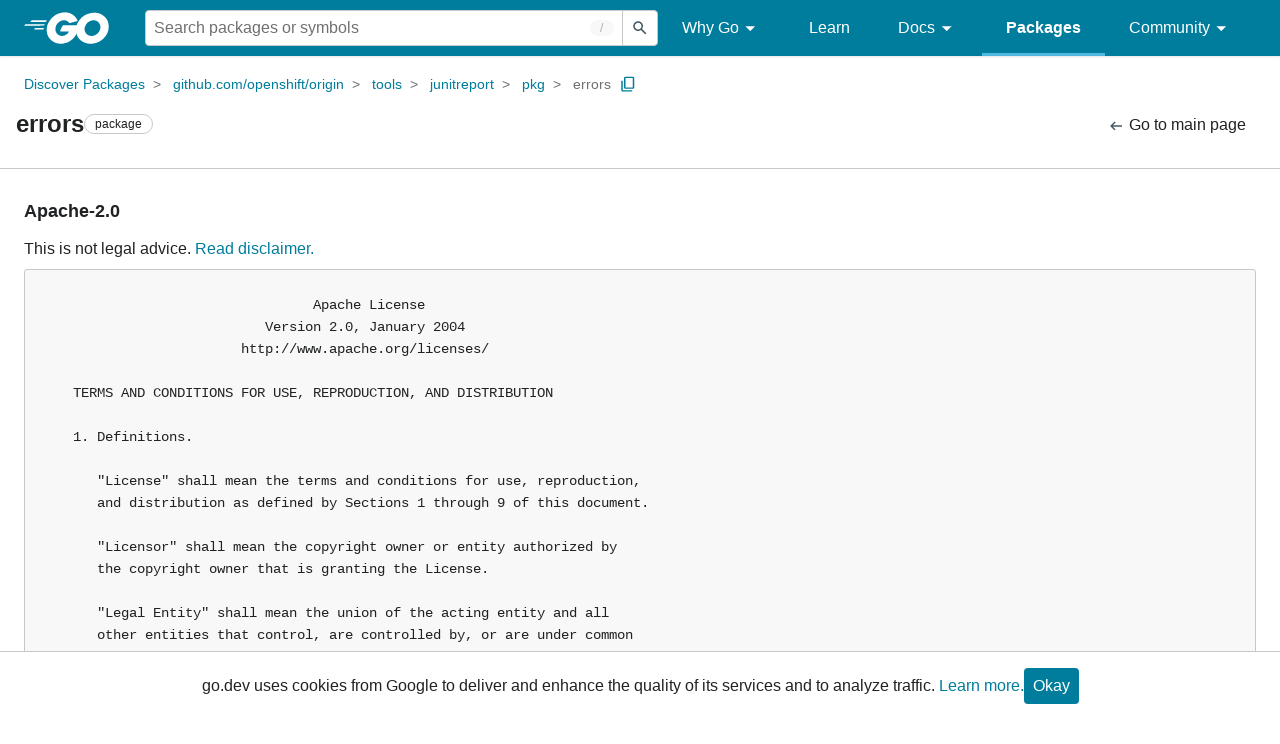

--- FILE ---
content_type: image/svg+xml
request_url: https://pkg.go.dev/static/shared/logo/social/google-groups.svg
body_size: 157
content:
<svg width="18" height="18" viewBox="0 0 18 18" fill="none" xmlns="http://www.w3.org/2000/svg">
<path d="M14.625 2.25H3.375C2.75363 2.25 2.25 2.75363 2.25 3.375V15.75L5.4585 13.125H14.625C15.246 13.125 15.75 12.621 15.75 12V3.375C15.75 2.75363 15.246 2.25 14.625 2.25Z" fill="#CFD8DC"/>
<path d="M4.5 3.375H13.5C14.121 3.375 14.625 3.87863 14.625 4.5V15.75L10.125 12H4.5C3.87863 12 3.375 11.496 3.375 10.875V4.5C3.375 3.87863 3.87863 3.375 4.5 3.375Z" fill="#42A5F5"/>
<path d="M11.625 7.125C11.625 7.539 11.289 7.875 10.875 7.875C10.461 7.875 10.125 7.539 10.125 7.125C10.125 6.711 10.461 6.375 10.875 6.375C11.289 6.375 11.625 6.711 11.625 7.125Z" fill="#BBDEFB"/>
<path d="M12.375 9.25012C12.375 9.25012 11.9599 8.25 10.875 8.25C9.79013 8.25 9.375 9.25012 9.375 9.25012V9.75H12.375V9.25012Z" fill="#BBDEFB"/>
<path d="M9 6.375C9 6.996 8.49637 7.5 7.875 7.5C7.25363 7.5 6.75 6.996 6.75 6.375C6.75 5.754 7.25363 5.25 7.875 5.25C8.49637 5.25 9 5.754 9 6.375Z" fill="#E3F2FD"/>
<path d="M10.125 9.12525C10.125 9.12525 9.5025 7.875 7.875 7.875C6.2475 7.875 5.625 9.12525 5.625 9.12525V9.75H10.125V9.12525Z" fill="#E3F2FD"/>
</svg>
